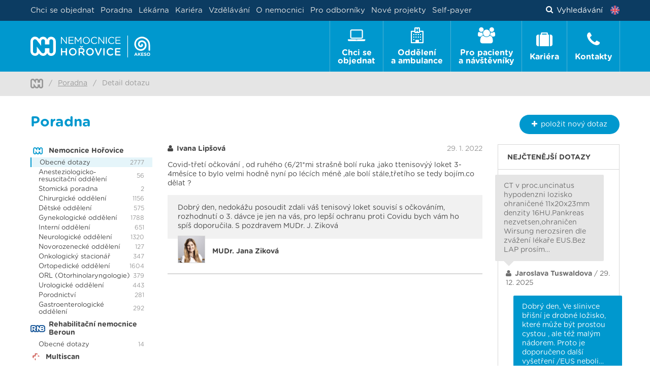

--- FILE ---
content_type: text/html; charset=utf-8
request_url: https://www.nemocnice-horovice.cz/poradna/covid-treti-36-11681
body_size: 76944
content:
<!DOCTYPE html>
<html lang="cs">
<head>
	<meta charset="utf-8">
	<meta name="viewport" content="width=device-width">
	<meta name="description" content="Nemocnice Hořovice je více než běžnou nemocnicí okresního typu schopná poskytovat běžné i specializované zdravotní služby.">
	<meta name="robots" content="index, follow">

		<title>Detail dotazu | Nemocnice Hořovice</title>

<link rel="apple-touch-icon" sizes="57x57" href="/images/nh/favicons/apple-touch-icon-57x57.png">
<link rel="apple-touch-icon" sizes="60x60" href="/images/nh/favicons/apple-touch-icon-60x60.png">
<link rel="apple-touch-icon" sizes="72x72" href="/images/nh/favicons/apple-touch-icon-72x72.png">
<link rel="apple-touch-icon" sizes="76x76" href="/images/nh/favicons/apple-touch-icon-76x76.png">
<link rel="apple-touch-icon" sizes="114x114" href="/images/nh/favicons/apple-touch-icon-114x114.png">
<link rel="apple-touch-icon" sizes="120x120" href="/images/nh/favicons/apple-touch-icon-120x120.png">
<link rel="apple-touch-icon" sizes="144x144" href="/images/nh/favicons/apple-touch-icon-144x144.png">
<link rel="apple-touch-icon" sizes="152x152" href="/images/nh/favicons/apple-touch-icon-152x152.png">
<link rel="apple-touch-icon" sizes="180x180" href="/images/nh/favicons/apple-touch-icon-180x180.png">
<link rel="icon" type="image/png" href="/images/nh/favicons/favicon-32x32.png" sizes="32x32">
<link rel="icon" type="image/png" href="/images/nh/favicons/android-chrome-192x192.png" sizes="192x192">
<link rel="icon" type="image/png" href="/images/nh/favicons/favicon-96x96.png" sizes="96x96">
<link rel="icon" type="image/png" href="/images/nh/favicons/favicon-16x16.png" sizes="16x16">
<link rel="manifest" href="/images/nh/favicons/manifest.json">
<link rel="mask-icon" href="/images/nh/favicons/safari-pinned-tab.svg" color="#0098ce">
<link rel="shortcut icon" href="/images/nh/favicons/favicon.ico">
<meta name="msapplication-TileColor" content="#0098ce">
<meta name="msapplication-TileImage" content="/images/nh/favicons/mstile-144x144.png">
<meta name="msapplication-config" content="/images/nh/favicons/browserconfig.xml">
<meta name="theme-color" content="#ffffff">
	    <!-- Global site tag (gtag.js) - Google Ads -->
	    <script async src="https://www.googletagmanager.com/gtag/js?id=AW-331891534"></script>
		<script>
			window.dataLayer = window.dataLayer || [];
			function gtag(){
				dataLayer.push(arguments);
			}
			gtag('js', new Date());
			gtag('config', "AW-331891534");
		</script>

	

	<link rel="stylesheet" href="/vendor/fontawesome/css/font-awesome.min.css">
	<link rel="stylesheet" href="/vendor/select2/dist/css/select2.min.css">
	<link rel="stylesheet" href="/css/nh.css?v=1768868408"> 



	<script src="/vendor/jquery/dist/jquery.min.js"></script>

	<!-- Google Tag Manager -->
	<script>(function(w,d,s,l,i){ w[l]=w[l]||[];w[l].push({'gtm.start':
new Date().getTime(),event:'gtm.js'});var f=d.getElementsByTagName(s)[0],
j=d.createElement(s),dl=l!='dataLayer'?'&l='+l:'';j.async=true;j.src=
'https://www.googletagmanager.com/gtm.js?id='+i+dl;f.parentNode.insertBefore(j,f);
})(window,document,'script','dataLayer','GTM-PDXPTJ');</script>
	<!-- End Google Tag Manager -->

	<!-- Google Analytics -->
	<script>
		(function(i,s,o,g,r,a,m){ i['GoogleAnalyticsObject']=r;i[r]=i[r]||function(){
		(i[r].q=i[r].q||[]).push(arguments)},i[r].l=1*new Date();a=s.createElement(o),
		m=s.getElementsByTagName(o)[0];a.async=1;a.src=g;m.parentNode.insertBefore(a,m)
		})(window,document,'script','https://www.google-analytics.com/analytics.js','ga');
		ga('create', "UA-17275034-23", 'auto');
		ga('send', 'pageview');
	</script>
	<!-- End Google Analytics -->

	<meta property="og:url" content="https://www.nemocnice-horovice.cz/poradna/covid-treti-36-11681">
	<meta property="og:title" content="Detail dotazu | Nemocnice Hořovice">
	<meta property="og:description" content="Nemocnice Hořovice je více než běžnou nemocnicí okresního typu schopná poskytovat běžné i specializované zdravotní služby.">
	<meta property="og:image" content="https://www.nemocnice-horovice.cz/images/nh/og-image-default.svg?v=2">
	<meta property="og:image:width" content="1200">
	<meta property="og:image:height" content="630">
	<meta property="og:type" content="website">


		<!-- Facebook Pixel Code -->
		<script>!function(f,b,e,v,n,t,s) { if(f.fbq)return;n=f.fbq=function(){ n.callMethod?
	n.callMethod.apply(n,arguments):n.queue.push(arguments)};
	if(!f._fbq)f._fbq=n;n.push=n;n.loaded=!0;n.version='2.0';
	n.queue=[];t=b.createElement(e);t.async=!0;
	t.src=v;s=b.getElementsByTagName(e)[0];
	s.parentNode.insertBefore(t,s)}(window, document,'script',
				'https://connect.facebook.net/en_US/fbevents.js');
			fbq('init', 399697547431185);
			fbq('track', 'PageView');
		</script>
		<noscript><img height="1" width="1" style="display:none"
					   src="https://www.facebook.com/tr?id=399697547431185&ev=PageView&noscript=1"
		></noscript>
		<!-- End Facebook Pixel Code -->
</head>

<body>

	<!-- Google Tag Manager (noscript) -->
	<noscript><iframe src="https://www.googletagmanager.com/ns.html?id=GTM-PDXPTJ"
					  height="0" width="0" style="display:none;visibility:hidden"></iframe></noscript>
	<!-- End Google Tag Manager (noscript) -->

	<header class="header">
		<div class="header__upper">
			<div class="container" style="height: 100%;">
				<div class="header__upper-row">
					<nav class="secondary-nav">
						<ul class="secondary-nav__list">
							<li class="secondary-nav__item">
							</li>


									<li class="secondary-nav__item">
										<a href="https://www.nemocnice-horovice.cz/cs/chci-se-objednat"  class="secondary-nav__link">
											Chci se objednat
										</a>
									</li>
									<li class="secondary-nav__item">
										<a href="https://www.nemocnice-horovice.cz/cs/poradna"  class="secondary-nav__link">
											Poradna
										</a>
									</li>
									<li class="secondary-nav__item">
										<a href="https://www.nemocnice-horovice.cz/cs/oddeleni/lekarna-horovice"  class="secondary-nav__link">
											Lékárna
										</a>
									</li>
									<li class="secondary-nav__item">
										<a href="https://www.nemocnice-horovice.cz/cs/kariera"  class="secondary-nav__link">
											Kariéra
										</a>
									</li>

<li class="secondary-nav__item mobile-hide">
	<a href="javascript:void(0)" class="secondary-nav__link js-webui-popover">Vzdělávání</a>
	<div class="webui-popover-content mobile-hide">
		<ul class="dropdown-menu">
			<li><a class="text-decoration-none" href="/odbornici/vzdelavaci-akce">Vzdělávací akce</a></li>
			<li><a class="text-decoration-none" href="/odbornici/staze-a-praxe">Stáže a praxe</a></li>
			<li><a class="text-decoration-none" href="/stipendijni-program">Stipendijní program</a></li>
			<li><a class="text-decoration-none" href="/odbornici/projekty">Projekty</a></li>
			<li><a class="text-decoration-none" href="/odbornici/rezidencni-mista">Rezidenční místa</a></li>
		</ul>
	</div>
</li>

<li class="secondary-nav__item mobile-hide">
	<a href="javascript:void(0)" class="secondary-nav__link js-webui-popover">O nemocnici</a>
	<div class="webui-popover-content mobile-hide">
		<ul class="dropdown-menu">
			<li><a class="text-decoration-none" href="/o-nemocnici">O nemocnici</a></li>
			<li><a class="text-decoration-none" href="/plan-arealu-nemocnice">Plán nemocnice</a></li>
		</ul>
	</div>
</li>
<li class="secondary-nav__item mobile-hide">
	<a class="secondary-nav__link mobile-hide" href="/odbornici">Pro odborníky</a>
</li>
<li class="secondary-nav__item mobile-hide">
	<a class="secondary-nav__link mobile-hide" href="/nove-projekty">Nové projekty</a>
</li>
<li class="secondary-nav__item mobile-hide">
	<a class="secondary-nav__link mobile-hide" href="/self-payer">Self-payer</a>
</li>

<li class="secondary-nav__item mobile-visible"><a class="secondary-nav__link text-decoration-none" href="/odbornici/vzdelavaci-akce">Vzdělávací akce</a></li>
<li class="secondary-nav__item mobile-visible"><a class="secondary-nav__link text-decoration-none" href="/odbornici/staze-a-praxe">Stáže a praxe</a></li>
<li class="secondary-nav__item mobile-visible"><a class="secondary-nav__link text-decoration-none" href="/stipendijni-program">Stipendijní program</a></li>
<li class="secondary-nav__item mobile-visible"><a class="secondary-nav__link text-decoration-none" href="/odbornici/projekty">Projekty</a></li>
<li class="secondary-nav__item mobile-visible"><a class="secondary-nav__link text-decoration-none" href="/odbornici/rezidencni-mista">Rezidenční místa</a></li>
<li class="secondary-nav__item mobile-visible"><a class="secondary-nav__link text-decoration-none" href="/o-nemocnici">O nemocnici</a></li>
<li class="secondary-nav__item mobile-visible"><a class="secondary-nav__link text-decoration-none" href="/plan-arealu-nemocnice">Plán nemocnice</a></li>
<li class="secondary-nav__item mobile-visible"><a class="secondary-nav__link text-decoration-none" href="/odbornici">Pro odborníky</a></li>
<li class="secondary-nav__item mobile-visible"><a class="secondary-nav__link text-decoration-none" href="/nove-projekty">Nové projekty</a></li>
<li class="secondary-nav__item mobile-visible"><a class="secondary-nav__link text-decoration-none" href="/self-payer">Self-payer</a></li>

<li class="secondary-nav__item mobile-visible">
	<a class="secondary-nav__link text-decoration-none" href="/information-in-english">
		<img src="/images/flag-en.png" width="18" height="18" alt="" style="vertical-align: -4px; margin-right: .3rem;"> Information in English
	</a>
</li>

						</ul>
					</nav>
					<div class="header__search-container">

						<a href="javascript:void(0)" class="header__search-link inverse-underline-link">
							<i class="fa fa-search fa-padding-right"></i>
								Vyhledávání
						</a>

							<a class="header__lang-link" title="Information in English" href="/information-in-english">
								<img src="/images/flag-en.png" width="18" height="18" alt="Information in English">
							</a>
					</div>
				</div>

			</div>
		</div>

		<div class="relative header__lower ">
			<div class="header__lower-inner ">

				<a href="https://www.nemocnice-horovice.cz" class="header__logo-container" >
							<img src="/images/nh/logo.svg?v=1768868408"
								 height="43"
								 class="header__logo"
						>
				</a>

					<label class="header__label mb-0" for="header__checkbox"><span class="header__label-icon"></span>Menu</label>
					<input class="header__checkbox checkbox" id="header__checkbox" type="checkbox">
					<nav class="primary-nav">
						<ul class="primary-nav__list">
<li class="primary-nav__item">
	<a class="primary-nav__link primary-nav__link--first " href="/chci-se-objednat">
		<div class="primary-nav__centered-block">
			<i class="fa fa-laptop primary-nav__fa"></i>
			<span class="primary-nav__text">Chci se <br class="primary-nav__br">objednat</span>
		</div>
	</a>
</li>

<li class="primary-nav__item">
	<a class="primary-nav__link " href="/oddeleni">
		<div class="primary-nav__centered-block">
			<i class="fa fa-hospital-o primary-nav__fa"></i>
			<span class="primary-nav__text">Oddělení <br class="primary-nav__br">a ambulance</span>
		</div>
	</a>
	<div class="primary-subnav primary-subnav--full">
<ul class="three-column-list">
    <li class="three-column-list__item wards-list__ward-item">
                    <a class="wards-list__ward-link" href="/oddeleni/ambulance-klinicke-logopedie">
                Ambulance klinické logopedie
            </a>
            <ul class="wards-list__office-list">
            </ul>
    </li>
    <li class="three-column-list__item wards-list__ward-item">
                    <a class="wards-list__ward-link" href="/oddeleni/ambulance-ortopedicko-proteticka">
                Ambulance ortopedicko - protetická
            </a>
            <ul class="wards-list__office-list">
                <li class="wards-list__office-item">
                    <a class="wards-list__office-link" href="/oddeleni/ambulance-ortopedicko-proteticka/o/ambulance-ortopedicko-proteticka">
                        Ambulance ortopedicko - protetická
                    </a>
                </li>
            </ul>
    </li>
    <li class="three-column-list__item wards-list__ward-item">
                    <a class="wards-list__ward-link" href="/oddeleni/anesteziologicko-resuscitacni-oddeleni">
                Anesteziologicko-resuscitační oddělení
            </a>
            <ul class="wards-list__office-list">
                <li class="wards-list__office-item">
                    <a class="wards-list__office-link" href="/oddeleni/anesteziologicko-resuscitacni-oddeleni/o/ambulance-lecby-bolesti">
                        Ambulance léčby bolesti
                    </a>
                </li>
                <li class="wards-list__office-item">
                    <a class="wards-list__office-link" href="/oddeleni/anesteziologicko-resuscitacni-oddeleni/o/ambulance-umele-vyzivy">
                        Ambulance umělé výživy
                    </a>
                </li>
            </ul>
    </li>
    <li class="three-column-list__item wards-list__ward-item">
        
            <a href="https://www.1pece-akeso.cz/" class="wards-list__ward-link" target="_blank">
                Centrum jednodenní péče
            </a>
    </li>
    <li class="three-column-list__item wards-list__ward-item">
                    <a class="wards-list__ward-link" href="/oddeleni/centralni-operacni-saly">
                Centrální operační sály
            </a>
            <ul class="wards-list__office-list">
            </ul>
    </li>
    <li class="three-column-list__item wards-list__ward-item">
                    <a class="wards-list__ward-link" href="/oddeleni/centralni-prijem">
                Centrální příjem
            </a>
            <ul class="wards-list__office-list">
                <li class="wards-list__office-item">
                    <a class="wards-list__office-link" href="/oddeleni/centralni-prijem/o/lekarska-prijmova-a-pohotovostni-ambulance">
                        Lékařská příjmová a pohotovostní ambulance
                    </a>
                </li>
            </ul>
    </li>
    <li class="three-column-list__item wards-list__ward-item">
                    <a class="wards-list__ward-link" href="/oddeleni/centralni-sterilizace">
                Centrální sterilizace
            </a>
            <ul class="wards-list__office-list">
            </ul>
    </li>
    <li class="three-column-list__item wards-list__ward-item">
                    <a class="wards-list__ward-link" href="/oddeleni/chirurgicke-oddeleni">
                Chirurgické oddělení
            </a>
            <ul class="wards-list__office-list">
                <li class="wards-list__office-item">
                    <a class="wards-list__office-link" href="/oddeleni/chirurgicke-oddeleni/o/chronicka-vseobecna-chirurgicka-ambulance">
                        Chronická všeobecná chirurgická ambulance
                    </a>
                </li>
                <li class="wards-list__office-item">
                    <a class="wards-list__office-link" href="/oddeleni/chirurgicke-oddeleni/o/prijmova-chirurgicka-ambulance">
                        Příjmová chirurgická ambulance
                    </a>
                </li>
                <li class="wards-list__office-item">
                    <a class="wards-list__office-link" href="/oddeleni/chirurgicke-oddeleni/o/traumatologicka-ambulance">
                        Traumatologická ambulance
                    </a>
                </li>
                <li class="wards-list__office-item">
                    <a class="wards-list__office-link" href="/oddeleni/chirurgicke-oddeleni/o/cevni-ambulance">
                        Cévní ambulance
                    </a>
                </li>
                <li class="wards-list__office-item">
                    <a class="wards-list__office-link" href="/oddeleni/chirurgicke-oddeleni/o/koloproktologicka-ambulance">
                        Koloproktologická ambulance
                    </a>
                </li>
                <li class="wards-list__office-item">
                    <a class="wards-list__office-link" href="/oddeleni/chirurgicke-oddeleni/o/kylni-poradna">
                        Kýlní poradna
                    </a>
                </li>
                <li class="wards-list__office-item">
                    <a class="wards-list__office-link" href="/oddeleni/chirurgicke-oddeleni/o/male-ambulantni-operacni-vykony">
                        Malé ambulantní operační výkony
                    </a>
                </li>
                <li class="wards-list__office-item">
                    <a class="wards-list__office-link" href="/oddeleni/chirurgicke-oddeleni/o/mammologicka-ambulance">
                        Mammologická ambulance
                    </a>
                </li>
                <li class="wards-list__office-item">
                    <a class="wards-list__office-link" href="/oddeleni/chirurgicke-oddeleni/o/poradna-pro-zilni-porty">
                        Poradna pro žilní porty
                    </a>
                </li>
                <li class="wards-list__office-item">
                    <a class="wards-list__office-link" href="/oddeleni/chirurgicke-oddeleni/o/perianalni-poradna">
                        Perianální poradna
                    </a>
                </li>
                <li class="wards-list__office-item">
                    <a class="wards-list__office-link" href="/oddeleni/chirurgicke-oddeleni/o/ambulance-hojeni-chronickych-ran">
                        Ambulance hojení chronických ran
                    </a>
                </li>
                <li class="wards-list__office-item">
                    <a class="wards-list__office-link" href="/oddeleni/chirurgicke-oddeleni/o/ambulance-pro-chirurgii-ruky-a-zapesti">
                        Ambulance pro chirurgii ruky a zápěstí
                    </a>
                </li>
                <li class="wards-list__office-item">
                    <a class="wards-list__office-link" href="/oddeleni/chirurgicke-oddeleni/o/bariatricka-ambulance">
                        Bariatrická ambulance
                    </a>
                </li>
                <li class="wards-list__office-item">
                    <a class="wards-list__office-link" href="/oddeleni/chirurgicke-oddeleni/o/chirurgicka-ambulance-radnice">
                        Chirurgická ambulance Radnice
                    </a>
                </li>
            </ul>
    </li>
    <li class="three-column-list__item wards-list__ward-item">
                    <a class="wards-list__ward-link" href="/oddeleni/detske-oddeleni">
                Dětské oddělení
            </a>
            <ul class="wards-list__office-list">
                <li class="wards-list__office-item">
                    <a class="wards-list__office-link" href="/oddeleni/detske-oddeleni/o/prakticky-lekar-pro-deti-a-dorost-kraluv-dvur">
                        Praktický lékař pro děti a dorost Králův Dvůr
                    </a>
                </li>
                <li class="wards-list__office-item">
                    <a class="wards-list__office-link" href="/oddeleni/detske-oddeleni/o/prakticky-lekar-pro-deti-a-dorost-nemocnice-horovice">
                        Praktický lékař pro děti a dorost Nemocnice Hořovice
                    </a>
                </li>
                <li class="wards-list__office-item">
                    <a class="wards-list__office-link" href="/oddeleni/detske-oddeleni/o/prakticky-lekar-pro-deti-a-dorost-zebrak">
                        Praktický lékař pro děti a dorost Žebrák
                    </a>
                </li>
                <li class="wards-list__office-item">
                    <a class="wards-list__office-link" href="/oddeleni/detske-oddeleni/o/adenotomie-a-myringotomie-odstraneni-nosni-mandle">
                        Adenotomie a myringotomie (odstranění nosní mandle)
                    </a>
                </li>
                <li class="wards-list__office-item">
                    <a class="wards-list__office-link" href="/oddeleni/detske-oddeleni/o/ambulance-detska-neurologie">
                        Ambulance dětská neurologie
                    </a>
                </li>
                <li class="wards-list__office-item">
                    <a class="wards-list__office-link" href="/oddeleni/detske-oddeleni/o/ambulance-detske-endokrinologie">
                        Ambulance dětské endokrinologie
                    </a>
                </li>
                <li class="wards-list__office-item">
                    <a class="wards-list__office-link" href="/oddeleni/detske-oddeleni/o/ambulance-detske-gastroenterologie">
                        Ambulance dětské gastroenterologie
                    </a>
                </li>
                <li class="wards-list__office-item">
                    <a class="wards-list__office-link" href="/oddeleni/detske-oddeleni/o/ambulance-detske-nefrologie">
                        Ambulance dětské nefrologie
                    </a>
                </li>
                <li class="wards-list__office-item">
                    <a class="wards-list__office-link" href="/oddeleni/detske-oddeleni/o/ambulance-konzultace-detskym-chirurgem">
                        Ambulance konzultace dětským chirurgem
                    </a>
                </li>
                <li class="wards-list__office-item">
                    <a class="wards-list__office-link" href="/oddeleni/detske-oddeleni/o/detska-alergologicka-a-pneumologicka-ambulance">
                        Dětská alergologická a pneumologická ambulance
                    </a>
                </li>
                <li class="wards-list__office-item">
                    <a class="wards-list__office-link" href="/oddeleni/detske-oddeleni/o/detska-kardiologicka-ambulance">
                        Dětská kardiologická ambulance
                    </a>
                </li>
                <li class="wards-list__office-item">
                    <a class="wards-list__office-link" href="/oddeleni/detske-oddeleni/o/detska-prijmova-a-pohotovostni-ambulance">
                        Dětská příjmová a pohotovostní ambulance
                    </a>
                </li>
                <li class="wards-list__office-item">
                    <a class="wards-list__office-link" href="/oddeleni/detske-oddeleni/o/integrativni-pediatrie">
                        Integrativní pediatrie
                    </a>
                </li>
                <li class="wards-list__office-item">
                    <a class="wards-list__office-link" href="/oddeleni/detske-oddeleni/o/obezitologicka-poradna">
                        Obezitologická poradna
                    </a>
                </li>
            </ul>
    </li>
    <li class="three-column-list__item wards-list__ward-item">
                    <a class="wards-list__ward-link" href="/oddeleni/fyzioterapie">
                Fyzioterapie
            </a>
            <ul class="wards-list__office-list">
                <li class="wards-list__office-item">
                    <a class="wards-list__office-link" href="/oddeleni/fyzioterapie/o/ambulance-rehabilitacniho-lekare">
                        Ambulance rehabilitačního lékaře
                    </a>
                </li>
                <li class="wards-list__office-item">
                    <a class="wards-list__office-link" href="/oddeleni/fyzioterapie/o/ambulance-fyzioterapie">
                        Ambulance fyzioterapie
                    </a>
                </li>
            </ul>
    </li>
    <li class="three-column-list__item wards-list__ward-item">
                    <a class="wards-list__ward-link" href="/oddeleni/gastroenterologicke-oddeleni">
                Gastroenterologické oddělení
            </a>
            <ul class="wards-list__office-list">
                <li class="wards-list__office-item">
                    <a class="wards-list__office-link" href="/oddeleni/gastroenterologicke-oddeleni/o/gastroenterologicka-ambulance">
                        Gastroenterologická ambulance
                    </a>
                </li>
                <li class="wards-list__office-item">
                    <a class="wards-list__office-link" href="/oddeleni/gastroenterologicke-oddeleni/o/endoskopie">
                        Endoskopie
                    </a>
                </li>
                <li class="wards-list__office-item">
                    <a class="wards-list__office-link" href="/oddeleni/gastroenterologicke-oddeleni/o/poradna-pro-pacienty-s-ibd">
                        Poradna pro pacienty s IBD
                    </a>
                </li>
            </ul>
    </li>
    <li class="three-column-list__item wards-list__ward-item">
                    <a class="wards-list__ward-link" href="/oddeleni/gynekologicke-oddeleni">
                Gynekologické oddělení
            </a>
            <ul class="wards-list__office-list">
                <li class="wards-list__office-item">
                    <a class="wards-list__office-link" href="/oddeleni/gynekologicke-oddeleni/o/ambulance-pro-gynekologii-deti-a-dospivajicich">
                        Ambulance pro gynekologii dětí a dospívajících
                    </a>
                </li>
                <li class="wards-list__office-item">
                    <a class="wards-list__office-link" href="/oddeleni/gynekologicke-oddeleni/o/urogynekologicka-ambulance">
                        Urogynekologická ambulance
                    </a>
                </li>
                <li class="wards-list__office-item">
                    <a class="wards-list__office-link" href="/oddeleni/gynekologicke-oddeleni/o/gynekologicka-ambulance">
                        Gynekologická ambulance
                    </a>
                </li>
                <li class="wards-list__office-item">
                    <a class="wards-list__office-link" href="/oddeleni/gynekologicke-oddeleni/o/gynekologicka-ultrazvukova-ambulance">
                        Gynekologická ultrazvuková ambulance
                    </a>
                </li>
                <li class="wards-list__office-item">
                    <a class="wards-list__office-link" href="/oddeleni/gynekologicke-oddeleni/o/indikacni-ambulance">
                        Indikační ambulance
                    </a>
                </li>
            </ul>
    </li>
    <li class="three-column-list__item wards-list__ward-item">
                    <a class="wards-list__ward-link" href="/oddeleni/interni-oddeleni">
                Interní oddělení
            </a>
            <ul class="wards-list__office-list">
                <li class="wards-list__office-item">
                    <a class="wards-list__office-link" href="/oddeleni/interni-oddeleni/o/alergologicka-ambulance-pro-dospele">
                        Alergologická ambulance pro dospělé
                    </a>
                </li>
                <li class="wards-list__office-item">
                    <a class="wards-list__office-link" href="/oddeleni/interni-oddeleni/o/interni-ambulance-radnice">
                        Interní ambulance Radnice
                    </a>
                </li>
                <li class="wards-list__office-item">
                    <a class="wards-list__office-link" href="/oddeleni/interni-oddeleni/o/diabetologicka-ambulance">
                        Diabetologická ambulance
                    </a>
                </li>
                <li class="wards-list__office-item">
                    <a class="wards-list__office-link" href="/oddeleni/interni-oddeleni/o/endokrinologicka-ambulance">
                        Endokrinologická ambulance
                    </a>
                </li>
                <li class="wards-list__office-item">
                    <a class="wards-list__office-link" href="/oddeleni/interni-oddeleni/o/interni-ambulance-i">
                        Interní ambulance I.
                    </a>
                </li>
                <li class="wards-list__office-item">
                    <a class="wards-list__office-link" href="/oddeleni/interni-oddeleni/o/interni-ambulance-ii-vseobecna">
                        Interní ambulance II. (všeobecná)
                    </a>
                </li>
                <li class="wards-list__office-item">
                    <a class="wards-list__office-link" href="/oddeleni/interni-oddeleni/o/interni-odpoledni-ambulance">
                        Interní odpolední ambulance
                    </a>
                </li>
                <li class="wards-list__office-item">
                    <a class="wards-list__office-link" href="/oddeleni/interni-oddeleni/o/kardiologicka-ambulance-i-ii">
                        Kardiologická ambulance I. + II.
                    </a>
                </li>
                <li class="wards-list__office-item">
                    <a class="wards-list__office-link" href="/oddeleni/interni-oddeleni/o/osteologicka-ambulance">
                        Osteologická ambulance
                    </a>
                </li>
                <li class="wards-list__office-item">
                    <a class="wards-list__office-link" href="/oddeleni/interni-oddeleni/o/spankova-laborator">
                        Spánková laboratoř
                    </a>
                </li>
                <li class="wards-list__office-item">
                    <a class="wards-list__office-link" href="/oddeleni/interni-oddeleni/o/zavodni-a-prakticky-lekar">
                        Závodní a praktický lékař
                    </a>
                </li>
                <li class="wards-list__office-item">
                    <a class="wards-list__office-link" href="/oddeleni/interni-oddeleni/o/denzitometrie">
                        Denzitometrie
                    </a>
                </li>
                <li class="wards-list__office-item">
                    <a class="wards-list__office-link" href="/oddeleni/interni-oddeleni/o/interni-ambulance-zbiroh">
                        Interní ambulance Zbiroh
                    </a>
                </li>
                <li class="wards-list__office-item">
                    <a class="wards-list__office-link" href="/oddeleni/interni-oddeleni/o/interni-ambulance-kraluv-dvur">
                        Interní ambulance Králův Dvůr
                    </a>
                </li>
                <li class="wards-list__office-item">
                    <a class="wards-list__office-link" href="/oddeleni/interni-oddeleni/o/podiatricka-ambulance">
                        Podiatrická ambulance
                    </a>
                </li>
                <li class="wards-list__office-item">
                    <a class="wards-list__office-link" href="/oddeleni/interni-oddeleni/o/spirometrie">
                        Spirometrie
                    </a>
                </li>
            </ul>
    </li>
    <li class="three-column-list__item wards-list__ward-item">
                    <a class="wards-list__ward-link" href="/oddeleni/klinicke-laboratore">
                Klinické laboratoře
            </a>
            <ul class="wards-list__office-list">
            </ul>
    </li>
    <li class="three-column-list__item wards-list__ward-item">
                    <a class="wards-list__ward-link" href="/oddeleni/neurologicke-oddeleni">
                Neurologické oddělení
            </a>
            <ul class="wards-list__office-list">
                <li class="wards-list__office-item">
                    <a class="wards-list__office-link" href="/oddeleni/neurologicke-oddeleni/o/specializovane-poradny">
                        Specializované poradny
                    </a>
                </li>
                <li class="wards-list__office-item">
                    <a class="wards-list__office-link" href="/oddeleni/neurologicke-oddeleni/o/neurologicka-ambulance-1">
                        Neurologická ambulance 1
                    </a>
                </li>
                <li class="wards-list__office-item">
                    <a class="wards-list__office-link" href="/oddeleni/neurologicke-oddeleni/o/neurologicka-ambulance-2">
                        Neurologická ambulance 2
                    </a>
                </li>
                <li class="wards-list__office-item">
                    <a class="wards-list__office-link" href="/oddeleni/neurologicke-oddeleni/o/neurologicka-ambulance-3">
                        Neurologická ambulance 3
                    </a>
                </li>
                <li class="wards-list__office-item">
                    <a class="wards-list__office-link" href="/oddeleni/neurologicke-oddeleni/o/ambulance-eeg">
                        Ambulance EEG
                    </a>
                </li>
                <li class="wards-list__office-item">
                    <a class="wards-list__office-link" href="/oddeleni/neurologicke-oddeleni/o/ambulance-emg-1">
                        Ambulance EMG 1
                    </a>
                </li>
                <li class="wards-list__office-item">
                    <a class="wards-list__office-link" href="/oddeleni/neurologicke-oddeleni/o/ambulance-emg-2">
                        Ambulance EMG 2
                    </a>
                </li>
                <li class="wards-list__office-item">
                    <a class="wards-list__office-link" href="/oddeleni/neurologicke-oddeleni/o/vseobecna-neurologie-kraluv-dvur">
                        Všeobecná neurologie Králův Dvůr
                    </a>
                </li>
                <li class="wards-list__office-item">
                    <a class="wards-list__office-link" href="/oddeleni/neurologicke-oddeleni/o/ultrazvukove-vysetreni-krcnich-tepen-sono-karotid">
                        Ultrazvukové vyšetření krčních tepen (sono karotid)
                    </a>
                </li>
            </ul>
    </li>
    <li class="three-column-list__item wards-list__ward-item">
                    <a class="wards-list__ward-link" href="/oddeleni/novorozenecke-oddeleni">
                Novorozenecké oddělení
            </a>
            <ul class="wards-list__office-list">
            </ul>
    </li>
    <li class="three-column-list__item wards-list__ward-item">
                    <a class="wards-list__ward-link" href="/oddeleni/nutricni-poradna">
                Nutriční poradna
            </a>
            <ul class="wards-list__office-list">
                <li class="wards-list__office-item">
                    <a class="wards-list__office-link" href="/oddeleni/nutricni-poradna/o/nutricni-poradna">
                        Nutriční poradna
                    </a>
                </li>
            </ul>
    </li>
    <li class="three-column-list__item wards-list__ward-item">
                    <a class="wards-list__ward-link" href="/oddeleni/nasledna-intenzivni-pece-pro-deti">
                Následná intenzivní péče pro děti
            </a>
            <ul class="wards-list__office-list">
            </ul>
    </li>
    <li class="three-column-list__item wards-list__ward-item">
                    <a class="wards-list__ward-link" href="/oddeleni/orl-otorhinolaryngologie">
                ORL (Otorhinolaryngologie)
            </a>
            <ul class="wards-list__office-list">
                <li class="wards-list__office-item">
                    <a class="wards-list__office-link" href="/oddeleni/orl-otorhinolaryngologie/o/vseobecna-orl-ambulance-i">
                        Všeobecná ORL ambulance I.
                    </a>
                </li>
                <li class="wards-list__office-item">
                    <a class="wards-list__office-link" href="/oddeleni/orl-otorhinolaryngologie/o/spankova-ambulance">
                        Spánková ambulance
                    </a>
                </li>
                <li class="wards-list__office-item">
                    <a class="wards-list__office-link" href="/oddeleni/orl-otorhinolaryngologie/o/vseobecna-orl-ambulance-iii">
                        Všeobecná ORL ambulance III.
                    </a>
                </li>
                <li class="wards-list__office-item">
                    <a class="wards-list__office-link" href="/oddeleni/orl-otorhinolaryngologie/o/usni-ambulance">
                        Ušní ambulance
                    </a>
                </li>
                <li class="wards-list__office-item">
                    <a class="wards-list__office-link" href="/oddeleni/orl-otorhinolaryngologie/o/sluchadlova-poradna">
                        Sluchadlová poradna
                    </a>
                </li>
                <li class="wards-list__office-item">
                    <a class="wards-list__office-link" href="/oddeleni/orl-otorhinolaryngologie/o/operacni-salek">
                        Operační sálek
                    </a>
                </li>
            </ul>
    </li>
    <li class="three-column-list__item wards-list__ward-item">
                    <a class="wards-list__ward-link" href="/oddeleni/oddeleni-podpurne-a-paliativni-pece">
                Oddělení podpůrné a paliativní péče
            </a>
            <ul class="wards-list__office-list">
                <li class="wards-list__office-item">
                    <a class="wards-list__office-link" href="/oddeleni/oddeleni-podpurne-a-paliativni-pece/o/ambulance-podpurne-a-paliativni-pece">
                        Ambulance podpůrné a paliativní péče
                    </a>
                </li>
            </ul>
    </li>
    <li class="three-column-list__item wards-list__ward-item">
                    <a class="wards-list__ward-link" href="/oddeleni/onkologicky-stacionar">
                Onkologický stacionář
            </a>
            <ul class="wards-list__office-list">
                <li class="wards-list__office-item">
                    <a class="wards-list__office-link" href="/oddeleni/onkologicky-stacionar/o/onkologicka-ambulance">
                        Onkologická ambulance
                    </a>
                </li>
            </ul>
    </li>
    <li class="three-column-list__item wards-list__ward-item">
                    <a class="wards-list__ward-link" href="/oddeleni/ortopedicke-oddeleni">
                Ortopedické oddělení
            </a>
            <ul class="wards-list__office-list">
                <li class="wards-list__office-item">
                    <a class="wards-list__office-link" href="/oddeleni/ortopedicke-oddeleni/o/detska-ortopedie">
                        Dětská ortopedie
                    </a>
                </li>
                <li class="wards-list__office-item">
                    <a class="wards-list__office-link" href="/oddeleni/ortopedicke-oddeleni/o/ortopedicka-ambulance-i">
                        Ortopedická ambulance I.
                    </a>
                </li>
                <li class="wards-list__office-item">
                    <a class="wards-list__office-link" href="/oddeleni/ortopedicke-oddeleni/o/ortopedicka-ambulance-ii">
                        Ortopedická ambulance II.
                    </a>
                </li>
            </ul>
    </li>
    <li class="three-column-list__item wards-list__ward-item">
                    <a class="wards-list__ward-link" href="/oddeleni/patologie">
                Patologie
            </a>
            <ul class="wards-list__office-list">
            </ul>
    </li>
    <li class="three-column-list__item wards-list__ward-item">
                    <a class="wards-list__ward-link" href="/oddeleni/porodnice-horovice">
                Porodnice Hořovice
            </a>
            <ul class="wards-list__office-list">
            </ul>
    </li>
    <li class="three-column-list__item wards-list__ward-item">
                    <a class="wards-list__ward-link" href="/oddeleni/psychologicka-ambulance">
                Psychologická ambulance
            </a>
            <ul class="wards-list__office-list">
                <li class="wards-list__office-item">
                    <a class="wards-list__office-link" href="/oddeleni/psychologicka-ambulance/o/psychologicka-ambulance">
                        Psychologická ambulance
                    </a>
                </li>
            </ul>
    </li>
    <li class="three-column-list__item wards-list__ward-item">
                    <a class="wards-list__ward-link" href="/oddeleni/radiodiagnosticke-oddeleni">
                Radiodiagnostické oddělení
            </a>
            <ul class="wards-list__office-list">
            </ul>
    </li>
    <li class="three-column-list__item wards-list__ward-item">
                    <a class="wards-list__ward-link" href="/oddeleni/soukrome-ambulance">
                Soukromé ambulance
            </a>
            <ul class="wards-list__office-list">
                <li class="wards-list__office-item">
                    <a class="wards-list__office-link" href="/oddeleni/soukrome-ambulance/o/kozni-ambulance">
                        Kožní ambulance
                    </a>
                </li>
                <li class="wards-list__office-item">
                    <a class="wards-list__office-link" href="/oddeleni/soukrome-ambulance/o/ocni-ambulance">
                        Oční ambulance
                    </a>
                </li>
                <li class="wards-list__office-item">
                    <a class="wards-list__office-link" href="/oddeleni/soukrome-ambulance/o/prakticky-lekar-pro-dospele-i">
                        Praktický lékař pro dospělé I.
                    </a>
                </li>
                <li class="wards-list__office-item">
                    <a class="wards-list__office-link" href="/oddeleni/soukrome-ambulance/o/prakticky-lekar-pro-dospele-ii">
                        Praktický lékař pro dospělé II.
                    </a>
                </li>
                <li class="wards-list__office-item">
                    <a class="wards-list__office-link" href="/oddeleni/soukrome-ambulance/o/psychiatricka-ambulance">
                        Psychiatrická ambulance
                    </a>
                </li>
                <li class="wards-list__office-item">
                    <a class="wards-list__office-link" href="/oddeleni/soukrome-ambulance/o/revmatologicka-a-hematologicka-ambulance">
                        Revmatologická a hematologická ambulance
                    </a>
                </li>
            </ul>
    </li>
    <li class="three-column-list__item wards-list__ward-item">
                    <a class="wards-list__ward-link" href="/oddeleni/transfuzni-oddeleni">
                Transfuzní oddělení
            </a>
            <ul class="wards-list__office-list">
            </ul>
    </li>
    <li class="three-column-list__item wards-list__ward-item">
                    <a class="wards-list__ward-link" href="/oddeleni/urologicke-oddeleni">
                Urologické oddělení
            </a>
            <ul class="wards-list__office-list">
                <li class="wards-list__office-item">
                    <a class="wards-list__office-link" href="/oddeleni/urologicke-oddeleni/o/urologicka-ambulance">
                        Urologická ambulance
                    </a>
                </li>
            </ul>
    </li>
    <li class="three-column-list__item wards-list__ward-item">
                    <a class="wards-list__ward-link" href="/oddeleni/zubni-ambulance">
                Zubní ambulance
            </a>
            <ul class="wards-list__office-list">
                <li class="wards-list__office-item">
                    <a class="wards-list__office-link" href="/oddeleni/zubni-ambulance/o/zubni-ambulance">
                        Zubní ambulance
                    </a>
                </li>
                <li class="wards-list__office-item">
                    <a class="wards-list__office-link" href="/oddeleni/zubni-ambulance/o/dentalni-hygiena">
                        Dentální hygiena
                    </a>
                </li>
            </ul>
    </li>
    <li class="three-column-list__item wards-list__ward-item">
        <a class="wards-list__ward-link" href="https://www.nemocnice-horovice.cz/data/moxie/akesoholding/pdf/AKESO-ambulance-seznam.pdf?v=1768868408" target="_blank">
            <img src="/images/cdr/akeso_point.svg?v=1768868408" class="akeso-point-circle akeso-point-circle--small-align me-1" alt="">
            Seznam všech ambulancí AKESO
        </a>
    </li>
</ul>	</div>
</li>

<li class="primary-nav__item">
	<a class="primary-nav__link " href="/pacienti">
		<div class="primary-nav__centered-block">
			<i class="fa fa-group primary-nav__fa"></i>
			<span class="primary-nav__text">Pro pacienty<br class="primary-nav__br"> a návštěvníky</span>
		</div>
	</a>

	<div class="primary-subnav primary-subnav--full">
<ul class="three-column-list">
    <li class=" wards-list__ward-item" style="padding-top: 0;">
        <span class="wards-list__ward-link" onmouseover="this.style.textDecoration='none';">Zdravotní péče</span>
        <ul class="wards-list__office-list">
            <li class=" three-column-list__item">
                <a class="wards-list__office-link dark-text" href="/ceniky">
                    Ceníky
                </a>
            </li>
            <li class=" three-column-list__item">
                <a class="wards-list__office-link dark-text" href="/vnitrni-rad">
                    Vnitřní řád
                </a>
            </li>
            <li class=" three-column-list__item">
                <a class="wards-list__office-link dark-text" href="/prava-a-povinnosti-pacientu">
                    Práva a povinnosti pacientů
                </a>
            </li>
            <li class=" three-column-list__item">
                <a class="wards-list__office-link dark-text" href="/gdpr">
                    GDPR
                </a>
            </li>
            <li class=" three-column-list__item">
                <a class="wards-list__office-link dark-text" href="/zdravotnicka-dokumentace-zadosti">
                    Zdravotnická dokumentace - žádosti
                </a>
            </li>
            <li class=" three-column-list__item">
                <a class="wards-list__office-link dark-text" href="/stiznosti">
                    Stížnosti
                </a>
            </li>
            <li class=" three-column-list__item">
                <a class="wards-list__office-link dark-text" href="/zdravotne-socialni-pracovnice">
                    Zdravotně-sociální pracovnice
                </a>
            </li>
            <li class=" three-column-list__item">
                <a class="wards-list__office-link dark-text" href="/duchovni-potreby">
                    Duchovní potřeby
                </a>
            </li>
            <li class=" three-column-list__item">
                <a class="wards-list__office-link dark-text" href="/charta-prav-deti">
                    Charta práv dětí
                </a>
            </li>
            <li class=" three-column-list__item">
                <a class="wards-list__office-link dark-text" href="/informace-pro-darce-krve">
                    Informace pro dárce krve
                </a>
            </li>
            <li class=" three-column-list__item">
                <a class="wards-list__office-link dark-text" href="/poskytovane-preventivni-programy">
                    Poskytované preventivní programy
                </a>
            </li>
            <li class=" three-column-list__item">
                <a class="wards-list__office-link dark-text" href="/smluvni-pojistovny">
                    Smluvní pojišťovny
                </a>
            </li>
            <li class=" three-column-list__item">
                <a class="wards-list__office-link dark-text" href="/potrebuji-rehabilitaci">
                    Potřebuji rehabilitaci
                </a>
            </li>
            <li class="three-column-list__item"><a href="/data/moxie/Nemocnice Hořovice/pdf/Seznam Informovaných souhlasů.pdf?v=1768868408" class="wards-list__office-link dark-text" target="_blank">Informované souhlasy</a></li>
        </ul>
    </li>
    <li class=" wards-list__ward-item" style="padding-top: 0;">
        <span class="wards-list__ward-link" onmouseover="this.style.textDecoration='none';">Provozní agenda</span>
        <ul class="wards-list__office-list">
            <li class=" three-column-list__item">
                <a class="wards-list__office-link dark-text" href="/parkovani">
                    Parkování
                </a>
            </li>
            <li class=" three-column-list__item">
                <a class="wards-list__office-link dark-text" href="/dopravni-sluzba">
                    Dopravní služba
                </a>
            </li>
            <li class=" three-column-list__item">
                <a class="wards-list__office-link dark-text" href="/kavarna-zavalianis-sweet">
                    Kavárna Zavalianis Sweet
                </a>
            </li>
        </ul>
    </li>
    <li class=" wards-list__ward-item" style="padding-top: 0;">
        <a href="https://www.lekarnasenimed.cz/" class="wards-list__ward-link" target="_blank">Lékárna Nemocnice Hořovice</a>
    </li>
</ul>	</div>
</li>
<li class="primary-nav__item">
	<a class="primary-nav__link " href="/kariera">
		<div class="primary-nav__centered-block">
			<i class="fa fa-suitcase primary-nav__fa"></i>
			<span class="primary-nav__text">Kariéra</span>
		</div>
	</a>
</li>
<li class="primary-nav__item">
	<a class="primary-nav__link " href="/kontakty">
		<div class="primary-nav__centered-block">
			<i class="fa fa-phone primary-nav__fa"></i>
			<span class="primary-nav__text">Kontakty</span>
		</div>
	</a>
</li>

									<li class="secondary-nav__item">
										<a href="https://www.nemocnice-horovice.cz/cs/chci-se-objednat"  class="secondary-nav__link">
											Chci se objednat
										</a>
									</li>
									<li class="secondary-nav__item">
										<a href="https://www.nemocnice-horovice.cz/cs/poradna"  class="secondary-nav__link">
											Poradna
										</a>
									</li>
									<li class="secondary-nav__item">
										<a href="https://www.nemocnice-horovice.cz/cs/oddeleni/lekarna-horovice"  class="secondary-nav__link">
											Lékárna
										</a>
									</li>
									<li class="secondary-nav__item">
										<a href="https://www.nemocnice-horovice.cz/cs/kariera"  class="secondary-nav__link">
											Kariéra
										</a>
									</li>

<li class="secondary-nav__item mobile-hide">
	<a href="javascript:void(0)" class="secondary-nav__link js-webui-popover">Vzdělávání</a>
	<div class="webui-popover-content mobile-hide">
		<ul class="dropdown-menu">
			<li><a class="text-decoration-none" href="/odbornici/vzdelavaci-akce">Vzdělávací akce</a></li>
			<li><a class="text-decoration-none" href="/odbornici/staze-a-praxe">Stáže a praxe</a></li>
			<li><a class="text-decoration-none" href="/stipendijni-program">Stipendijní program</a></li>
			<li><a class="text-decoration-none" href="/odbornici/projekty">Projekty</a></li>
			<li><a class="text-decoration-none" href="/odbornici/rezidencni-mista">Rezidenční místa</a></li>
		</ul>
	</div>
</li>

<li class="secondary-nav__item mobile-hide">
	<a href="javascript:void(0)" class="secondary-nav__link js-webui-popover">O nemocnici</a>
	<div class="webui-popover-content mobile-hide">
		<ul class="dropdown-menu">
			<li><a class="text-decoration-none" href="/o-nemocnici">O nemocnici</a></li>
			<li><a class="text-decoration-none" href="/plan-arealu-nemocnice">Plán nemocnice</a></li>
		</ul>
	</div>
</li>
<li class="secondary-nav__item mobile-hide">
	<a class="secondary-nav__link mobile-hide" href="/odbornici">Pro odborníky</a>
</li>
<li class="secondary-nav__item mobile-hide">
	<a class="secondary-nav__link mobile-hide" href="/nove-projekty">Nové projekty</a>
</li>
<li class="secondary-nav__item mobile-hide">
	<a class="secondary-nav__link mobile-hide" href="/self-payer">Self-payer</a>
</li>

<li class="secondary-nav__item mobile-visible"><a class="secondary-nav__link text-decoration-none" href="/odbornici/vzdelavaci-akce">Vzdělávací akce</a></li>
<li class="secondary-nav__item mobile-visible"><a class="secondary-nav__link text-decoration-none" href="/odbornici/staze-a-praxe">Stáže a praxe</a></li>
<li class="secondary-nav__item mobile-visible"><a class="secondary-nav__link text-decoration-none" href="/stipendijni-program">Stipendijní program</a></li>
<li class="secondary-nav__item mobile-visible"><a class="secondary-nav__link text-decoration-none" href="/odbornici/projekty">Projekty</a></li>
<li class="secondary-nav__item mobile-visible"><a class="secondary-nav__link text-decoration-none" href="/odbornici/rezidencni-mista">Rezidenční místa</a></li>
<li class="secondary-nav__item mobile-visible"><a class="secondary-nav__link text-decoration-none" href="/o-nemocnici">O nemocnici</a></li>
<li class="secondary-nav__item mobile-visible"><a class="secondary-nav__link text-decoration-none" href="/plan-arealu-nemocnice">Plán nemocnice</a></li>
<li class="secondary-nav__item mobile-visible"><a class="secondary-nav__link text-decoration-none" href="/odbornici">Pro odborníky</a></li>
<li class="secondary-nav__item mobile-visible"><a class="secondary-nav__link text-decoration-none" href="/nove-projekty">Nové projekty</a></li>
<li class="secondary-nav__item mobile-visible"><a class="secondary-nav__link text-decoration-none" href="/self-payer">Self-payer</a></li>

<li class="secondary-nav__item mobile-visible">
	<a class="secondary-nav__link text-decoration-none" href="/information-in-english">
		<img src="/images/flag-en.png" width="18" height="18" alt="" style="vertical-align: -4px; margin-right: .3rem;"> Information in English
	</a>
</li>
							<li class="mobile-search">
								


<form action="/poradna/covid-treti-36-11681" method="post" data-adt-submit-form id="frm-searchFormMobile-form" class="mobile-search__container">
	<i class="fa fa-search mobile-search__fa"></i>
	<input type="text" name="search" placeholder="Vyhledávejte..." class="mobile-search__input" id="frm-searchFormMobile-form-search" required data-nette-rules='[{"op":":filled","msg":"Zadejte prosím hledaný výraz."}]'>
	<button type="submit" name="_submit" class="btn btn-primary" hidden="hidden">web.searchForm.submit</button>
<input type="hidden" name="_do" value="searchFormMobile-form-submit"></form>


							</li>
						</ul>
					</nav>
			</div>



<form action="/poradna/covid-treti-36-11681" method="post" data-adt-submit-form id="frm-searchForm-form" class="ajax">
	<div class="header-search">
		<div class="container height-100">
			<div class="relative">
				<div class="header-search__background">
						<input type="text" name="search" placeholder="Vyhledávejte..." class="header-search__input" id="frm-searchForm-form-search" required data-nette-rules='[{"op":":filled","msg":"Zadejte prosím hledaný výraz."}]'>
						<button type="submit" name="_submit" class="btn btn-primary" hidden="hidden">web.searchForm.submit</button>
					<i class="fa fa-close header-search__close"></i>
				</div>
			</div>
		</div>
	</div>
<input type="hidden" name="_do" value="searchForm-form-submit"></form>

		</div>
	</header>

			<section class="breadcrumbs">
				<div class="container">
					<a class="breadcrumbs__link breadcrumbs__item" href="/">
							<img src="/images/nh/breadcrumbs.svg" width="auto" height="19" class="breadcrumbs__item breadcrumbs__item--logo">
						
					</a>
							<span class="breadcrumbs__item breadcrumbs__item--slash">/</span> <a href="/poradna" class="breadcrumbs__link breadcrumbs__item">Poradna</a>
						<span class="breadcrumbs__item breadcrumbs__item--slash">/</span>
						<span class="breadcrumbs__item">
Detail dotazu						</span>
				</div>
			</section>




<div class="container">
	<div class="relative">

		<div class="headline-container relative">
			<h1>Poradna</h1>
			<div class="headline-container__button-right">
				<a class="button" href="/poradna/novy-dotaz"><i class="fa fa-plus fa-padding-right"></i><span class="mobile-hide">položit </span>nový dotaz</a>
			</div>
		</div>

		<div class="support-columns">
<div class="support-columns__left">
	<aside class="aside">
		<div class="aside-block aside-block--borderless support-columns__affix-container">


				<h4 class="support-categories__headline">
					<img src="/images/nh/career.svg" class="support-categories__headline-icon">
					<span class="support-categories__headline-text inline-block">
							Nemocnice Hořovice
					</span>
				</h4>

				<ul class="support-categories">
					<li class="support-categories__item relative">
						<a href="/poradna/nh" class="support-categories__link support-categories__link--borderless support-categories__link--active">Obecné dotazy</a>
						<span class="support-categories__count">2777</span>
					</li>
					<li class="support-categories__item relative" data=order"1">
						<a href="/poradna/nh/anesteziologicko-resuscitacni-oddeleni" class="support-categories__link support-categories__link--borderless">
							Anesteziologicko-resuscitační oddělení
						</a>
						<span class="support-categories__count">56</span>
					</li>
					<li class="support-categories__item relative" data=order"2">
						<a href="/poradna/nh/stomicka-poradna" class="support-categories__link support-categories__link--borderless">
							Stomická poradna
						</a>
						<span class="support-categories__count">2</span>
					</li>
					<li class="support-categories__item relative" data=order"5">
						<a href="/poradna/nh/chirurgicke-oddeleni" class="support-categories__link support-categories__link--borderless">
							Chirurgické oddělení
						</a>
						<span class="support-categories__count">1156</span>
					</li>
					<li class="support-categories__item relative" data=order"6">
						<a href="/poradna/nh/detske-oddeleni" class="support-categories__link support-categories__link--borderless">
							Dětské oddělení
						</a>
						<span class="support-categories__count">575</span>
					</li>
					<li class="support-categories__item relative" data=order"7">
						<a href="/poradna/nh/gynekologicke-oddeleni" class="support-categories__link support-categories__link--borderless">
							Gynekologické oddělení
						</a>
						<span class="support-categories__count">1788</span>
					</li>
					<li class="support-categories__item relative" data=order"8">
						<a href="/poradna/nh/interni-oddeleni" class="support-categories__link support-categories__link--borderless">
							Interní oddělení
						</a>
						<span class="support-categories__count">651</span>
					</li>
					<li class="support-categories__item relative" data=order"10">
						<a href="/poradna/nh/neurologicke-oddeleni" class="support-categories__link support-categories__link--borderless">
							Neurologické oddělení
						</a>
						<span class="support-categories__count">1320</span>
					</li>
					<li class="support-categories__item relative" data=order"11">
						<a href="/poradna/nh/novorozenecke-oddeleni" class="support-categories__link support-categories__link--borderless">
							Novorozenecké oddělení
						</a>
						<span class="support-categories__count">127</span>
					</li>
					<li class="support-categories__item relative" data=order"16">
						<a href="/poradna/nh/onkologicky-stacionar" class="support-categories__link support-categories__link--borderless">
							Onkologický stacionář
						</a>
						<span class="support-categories__count">347</span>
					</li>
					<li class="support-categories__item relative" data=order"17">
						<a href="/poradna/nh/ortopedicke-oddeleni" class="support-categories__link support-categories__link--borderless">
							Ortopedické oddělení
						</a>
						<span class="support-categories__count">1604</span>
					</li>
					<li class="support-categories__item relative" data=order"25">
						<a href="/poradna/nh/orl-otorhinolaryngologie" class="support-categories__link support-categories__link--borderless">
							ORL (Otorhinolaryngologie)
						</a>
						<span class="support-categories__count">379</span>
					</li>
					<li class="support-categories__item relative" data=order"28">
						<a href="/poradna/nh/urologicke-oddeleni" class="support-categories__link support-categories__link--borderless">
							Urologické oddělení
						</a>
						<span class="support-categories__count">443</span>
					</li>
					<li class="support-categories__item relative" data=order"29">
						<a href="/poradna/nh/porodnictvi" class="support-categories__link support-categories__link--borderless">
							Porodnictví
						</a>
						<span class="support-categories__count">281</span>
					</li>
					<li class="support-categories__item relative" data=order"30">
						<a href="/poradna/nh/gastroenterologicke-oddeleni" class="support-categories__link support-categories__link--borderless">
							Gastroenterologické oddělení
						</a>
						<span class="support-categories__count">292</span>
					</li>
				</ul>

				<h4 class="support-categories__headline">
					<img src="/images/rnb/career.svg" class="support-categories__headline-icon">
					<span class="support-categories__headline-text inline-block">
							Rehabilitační nemocnice Beroun
					</span>
				</h4>

				<ul class="support-categories">
					<li class="support-categories__item relative">
						<a href="/poradna/rnb" class="support-categories__link support-categories__link--borderless">Obecné dotazy</a>
						<span class="support-categories__count">14</span>
					</li>
				</ul>

				<h4 class="support-categories__headline">
					<img src="/images/ms/career.svg" class="support-categories__headline-icon">
					<span class="support-categories__headline-text inline-block">
							Multiscan
					</span>
				</h4>

				<ul class="support-categories">
					<li class="support-categories__item relative">
						<a href="/poradna/ms" class="support-categories__link support-categories__link--borderless">Onkologické dotazy</a>
						<span class="support-categories__count">430</span>
					</li>
				</ul>

				<h4 class="support-categories__headline">
					<img src="/images/dc/career.svg" class="support-categories__headline-icon">
					<span class="support-categories__headline-text inline-block">
							AKESO POLIKLINIKA
					</span>
				</h4>

				<ul class="support-categories">
					<li class="support-categories__item relative">
						<a href="/poradna/dc" class="support-categories__link support-categories__link--borderless">Obecné dotazy</a>
						<span class="support-categories__count">0</span>
					</li>
					<li class="support-categories__item relative" data=order"1">
						<a href="/poradna/dc/ambulance-akeso-polikliniky" class="support-categories__link support-categories__link--borderless">
							Ambulance AKESO POLIKLINIKY
						</a>
						<span class="support-categories__count">0</span>
					</li>
				</ul>
		</div>
	</aside>
</div>

<script>
	$('.facility-select').on('select2:select', function(e) {
		var facility = e.params.data.id;
		var dbName = e.params.data.element.dataset.dbName;
	});
</script>
			<div class="support-columns__middle">
				<div class="support-question">
					<div><strong><i class="fa fa-user fa-padding-right"></i>Ivana Lipšová</strong><span class="support-question__date">29. 1. 2022</span></div>
					<p class="support-question__question">Covid-třetí očkování , od ruhého (6/21*mi strašně bolí ruka ,jako ttenisovýý loket 3-4měsíce to bylo velmi hodně nyní po lécích méně ,ale bolí stále,třetího se tedy bojím.co dělat ?</p>
					<p class="support-question__answer">Dobrý den, nedokážu posoudit zdali váš tenisový loket souvisí s očkováním, rozhodnutí o 3. dávce je jen na vás, pro lepší ochranu proti Covidu bych vám ho spíš doporučila. S pozdravem MUDr. J. Ziková </p>
					<div class="support-question__author-block">
<div class="support-question__author-div">
<img class="support-question__author-image" src="/data/cuyruu.r6a7705-2.jpg">
</div>


	<a class="support-question__author" href="/oddeleni/interni-oddeleni/z/mudr-jana-zikova-27">
		<strong>MUDr. Jana Ziková</strong>
		<br>
	</a>
					</div>
				</div>
			</div>

<div class="support-columns__right">
	<div class="aside-block">
		<a class="text-decoration-none" href="/poradna/nh">
			<h4 class="aside-block__headline ">
				Nejčtenější dotazy			</h4>
		</a>
				<a class="chat-bubble chat-bubble--aside" href="/poradna/ct-v-proc-75-32786">
					CT v proc.uncinatus hypodenzni lozisko ohraničené 11x20x23mm denzity 16HU.Pankreas nezvetsen,ohraničen Wirsung nerozsiren dle zvážení lékaře EUS.Bez LAP prosím…
				</a>
					<div class="chat-bubble__info chat-bubble__info--aside"><i class="fa fa-user fa-padding-right"></i><strong>Jaroslava Tuswaldova</strong> / 29. 12. 2025</div>
				<a class="chat-bubble chat-bubble--response chat-bubble--aside" href="/poradna/ct-v-proc-75-32786">
					Dobrý den,
Ve slinivce břišní je drobné ložisko, které může být prostou cystou , ale též malým nádorem. Proto  je doporučeno další vyšetření /EUS neboli…
				</a>
				<div class="chat-bubble__info chat-bubble__info--aside chat-bubble__info--response">20. 1. 2026 / <strong class="blue-text">MUDr. Martin Šmakal </strong><i class="fa fa-user-md blue-text fa-padding-left"></i></div>
				<div style="clear: both"></div><hr class="chat-bubble__hr">
				<a class="chat-bubble chat-bubble--aside" href="/poradna/dobry-den-pr-57-32771">
					Dobrý den,před 8 lety jsem prodělala hormonální rakovinu prsu,po 6 letech recidiva v 1 uzlině byla vyoperována er100%pr50% her2neg.ki 25%uzlina nebyla…
				</a>
					<div class="chat-bubble__info chat-bubble__info--aside"><i class="fa fa-user fa-padding-right"></i><strong>Dana</strong> / 27. 12. 2025</div>
				<a class="chat-bubble chat-bubble--response chat-bubble--aside" href="/poradna/dobry-den-pr-57-32771">
					Dobrý den,
Nemám dostatek informací o původním nádoru, o původní léčbě a mnoho dalších. Nevím např. Zda byla udělána radioterapie...Proto se mi to těžko…
				</a>
				<div class="chat-bubble__info chat-bubble__info--aside chat-bubble__info--response">20. 1. 2026 / <strong class="blue-text">MUDr. Martin Šmakal </strong><i class="fa fa-user-md blue-text fa-padding-left"></i></div>
				<div style="clear: both"></div><hr class="chat-bubble__hr">
				<a class="chat-bubble chat-bubble--aside" href="/poradna/dobry-den-prosi-10-32846">
					Dobrý den,prosím provádí se u vás výkon metodou MICA u halluxu,pokud ano, hradí pojišťovna? Děkuji 
				</a>
					<div class="chat-bubble__info chat-bubble__info--aside"><i class="fa fa-user fa-padding-right"></i><strong>Vlaďka</strong> / 6. 1. 2026</div>
				<a class="chat-bubble chat-bubble--response chat-bubble--aside" href="/poradna/dobry-den-prosi-10-32846">
					Dobrý den, ano provádíme, pojišťovna výkon hradí. S pozdravem MUDr. M. Pastucha 
				</a>
				<div class="chat-bubble__info chat-bubble__info--aside chat-bubble__info--response">20. 1. 2026 / <strong class="blue-text">MUDr. Milan Pastucha </strong><i class="fa fa-user-md blue-text fa-padding-left"></i></div>
				
		<div class="aside-block__button-container">
			<a class="button button--small" href="/poradna/novy-dotaz">položit nový dotaz</a>
		</div>
	</div>
</div>		</div>
		<br class="clear">
	</div>
</div>


<script src="/vendor/bootstrap/js/affix.js"></script>
<script>
$(function() {
	$('.support-columns__affix-container').affix({
		offset: {
			top: $('.support-columns__affix-container').offset().top - 20
		}
	});
});
</script>

	<div class="mobile-visible">
		<div class="container ">
    <hr>


    <div class="relative">
        <section class="homepage-logos">
            <a href="https://www.akesoholding.cz/" class="homepage-logos__item" target="_blank"><img src="/images/homepage-logos__akeso.svg?v=1768868408" width="132" class="homepage-logos__logo" style="opacity: .52"></a>
            <a href="https://www.akeso-poliklinika.cz/" class="homepage-logos__item" target="_blank"><img src="/images/homepage-logos__dc.svg?v=1768868408" width="285" class="homepage-logos__logo" style="opacity: .55"></a>
            <a href="https://www.nemocnice-beroun.cz/" class="homepage-logos__item" target="_blank"><img src="/images/homepage-logos__rnb.svg?v=1768868408" width="219" class="homepage-logos__logo" style="opacity: .75"></a>
            <a href="https://www.cdr-akeso.cz/" class="homepage-logos__item" target="_blank"><img src="/images/homepage-logos__cdr.svg?v=1768868408" width="244" class="homepage-logos__logo" style="opacity: .75"></a>
            <a href="https://www.multiscan.cz/" class="homepage-logos__item" target="_blank"><img src="/images/homepage-logos__ms.svg?v=1768868408" width="110" class="homepage-logos__logo" style="opacity: .75"></a>
            <a href="https://www.multiscan.cz/oddeleni/multiscan-pharma" class="homepage-logos__item" target="_blank"><img src="/images/multiscan-pharma.svg" width="120" class="homepage-logos__logo" style="opacity: .75"></a>
            <a href="https://www.kocpardubickehokraje.cz/" class="homepage-logos__item" target="_blank"><img src="/images/homepage-logos__koc.png" width="167" class="homepage-logos__logo" style="opacity: .75"></a>
            <a href="https://www.somascan.cz/" class="homepage-logos__item" target="_blank"><img src="/images/homepage-logos__somascan.svg?v=1768868408" width="124" class="homepage-logos__logo" style="opacity: .55"></a>
            <a href="https://www.akeso-ambulance.cz/" class="homepage-logos__item" target="_blank"><img src="/images/homepage-logos__aa.svg?v=1768868408" width="280" class="homepage-logos__logo" style="opacity: .55"></a>
            <a href="https://www.gynporam.cz/" class="homepage-logos__item" target="_blank"><img src="/images/homepage-logos__ga.svg?v=1768868408" width="152" class="homepage-logos__logo"></a>
            <a href="https://www.senimed.cz/" class="homepage-logos__item" target="_blank"><img src="/images/homepage-logos__senimed.svg" width="105" class="homepage-logos__logo" style="opacity: .6"></a>
            <a href="https://www.nemocnice-beroun.cz/oddeleni/lekarna-beroun" class="homepage-logos__item" target="_blank"><img src="/images/homepage-logos__lb.png" width="120" class="homepage-logos__logo" style="opacity: .6"></a>
            <a href="https://www.lekarna-horovice.cz/" class="homepage-logos__item" target="_blank"><img src="/images/homepage-logos__lh.png" width="133" class="homepage-logos__logo" style="opacity: .6"></a>
            <a href="https://www.altoa.cz/" class="homepage-logos__item" target="_blank"><img src="/images/homepage-logos__altoa.svg?v=1768868408" height="32.2" class="homepage-logos__logo" style="opacity: .6"></a>
            <a href="https://www.altoamedicaltourism.com/" class="homepage-logos__item" target="_blank"><img src="/images/homepage-logos__altoa-medical.svg?v=1768868408" height="30" class="homepage-logos__logo" style="opacity: .6"></a>
            <a href="https://www.ondrejov.cz/" class="homepage-logos__item" target="_blank"><img src="/images/homepage-logos__dps.svg?v=1768868408" height="37" class="homepage-logos__logo" style="opacity: .6"></a>
            <a href="https://mindwell.cz/" class="homepage-logos__item" target="_blank"><img src="/images/homepage-logos__mw.svg?v=1768868408" height="22" class="homepage-logos__logo" style="opacity: .7"></a>
            <a href="https://www.cteam.cz/" class="homepage-logos__item homepage-logos__item--cteam" target="_blank"><img src="/images/homepage-logos__cteam.svg?v=1768868408" height="46" class="homepage-logos__logo" style="opacity: .85"></a>
            <a href="http://www.mediservis.cz/" class="homepage-logos__item" target="_blank"><img src="/images/homepage-logos__mediservis.png" height="29" class="homepage-logos__logo"></a>
        </section>
    </div>
</div>
	</div>

	<footer class="footer">
		<div class="container">
			<div class="relative">
				<hr>
				<div class="footer-row">
					<div class="footer-row__left">
						<div class="footer-certificates">
							<span class="footer-certificates__text">
								Jsme držiteli
							</span>
								<a href="/pdf/sak.pdf?v=1768868408" class="footer-certificates__badge" target="_blank"><img src="/images/nh/certificate-sak@2x.png" width="36" height="36"></a>


						</div>
						<ul class="footer__list">
								<li class="footer__item">
									<a class="footer__link" href="/pravni-prohlaseni">
										Právní prohlášení
									</a>
								</li>
								<li class="footer__item footer__item--slash">
									<a class="footer__link" href="/cookies">Cookies</a>
								</li>
								<li class="footer__item footer__item--slash">
									<a href="https://get.teamviewer.com/6ccp7t5" class="footer__link" target="_blank">
										IT podpora
									</a>
								</li>
								<li class="footer__item footer__item--slash">
									<a href="https://strava.nemhoro.cz/SISAkord/" class="footer__link" target="_blank"><i class="fa fa-cutlery fa-padding-right"></i>
										Objednávka jídel
									</a>
								</li>
								<li class="footer__item footer__item--slash">
									<a
											href="https://www.facebook.com/Nemocnice-Hořovice-258524037584296"
										class="footer__link" target="_blank"><i class="fa fa-facebook-official fa-padding-right"></i>Facebook</a>
								</li>
							<li class="footer__item footer__item--slash">
								<a href="https://www.youtube.com/channel/UCfkF3TdAFHKKl5wDMJr139Q/featured" class="footer__link" target="_blank"><i class="fa fa-youtube-play fa-padding-right"></i>YouTube</a>
							</li>
								<li class="footer__item footer__item--slash">
									<a
											href="https://www.linkedin.com/company/nemocnicehorovice/"
										class="footer__link" target="_blank"
									>
										<i class="fa fa-linkedin fa-padding-right"></i>LinkedIn
									</a>
								</li>
						</ul>
					</div>
					<a href="https://www.appsdevteam.com" target="_blank" class="mobile-hide footer__logo-container">
						<img src="/images/adt-text.svg" alt="Apps Dev Team" class="footer__logo">
					</a>
				</div>
			</div>
		</div>
	</footer>

	<footer class="akeso-footer">
		<div class="akeso-footer__container">
			<span class="akeso-footer__logo-container">
                <a href="https://www.akesoholding.cz" target="_blank" class="stretched-link"></a>
				<img src="/images/akeso-horizontal-white.svg" class="akeso-footer__logo" height="20">

				<span class="akeso-footer__motto">
					Zdraví člověka. Lidskost. Vstřícnost.
				</span>

			</span>

            <a
                href="https://www.deloitte.com/cz-sk/cs/services/deloitte-private/about/deloitte-private-best-managed-companies.html"
                rel="noreferrer nofollow"
                target="_blank"
                class="akeso-footer__bmc2020-container"
            >
                <img src="/images/BMC_CZECHIA_logo_2025_white-green_nobackground.png?v=1768868408" alt="Deloitte - Czech Best Managed Companies 2025" class="akeso-footer__bmc2020" height="40">
            </a>

            <span class="akeso-footer__copyright">©2026 AKESO holding a.s.</span>
		</div>
	</footer>



	<script src="/js/netteForms.min.js"></script>
	<script src="/vendor/select2/dist/js/select2.min.js"></script>
	<script src="/vendor/nette.ajax.js/nette.ajax.js"></script>
	<script src="/vendor/object-fit/dist/polyfill.object-fit.min.js"></script>

		<script src="/vendor/bootstrap/js/modal.js"></script>

	<script src="/vendor/webui-popover/dist/jquery.webui-popover.min.js"></script>
	<script src="/vendor/js-cookie/src/js.cookie.js"></script>
	<script src="/js/dependentSelectBox.js?v=1768868408"></script>
	<!-- Swiper swiper.js-->


    <script src="/js/main.js?v=1768868408"></script>


	<script src="/vendor/bootstrap/js/affix.js"></script>
<script>
$(function() {
	$('.support-columns__affix-container').affix({
		offset: {
			top: $('.support-columns__affix-container').offset().top - 20
		}
	});
});
</script>


	<script>
		$(function() {
		});
	</script>

</body>
</html>


